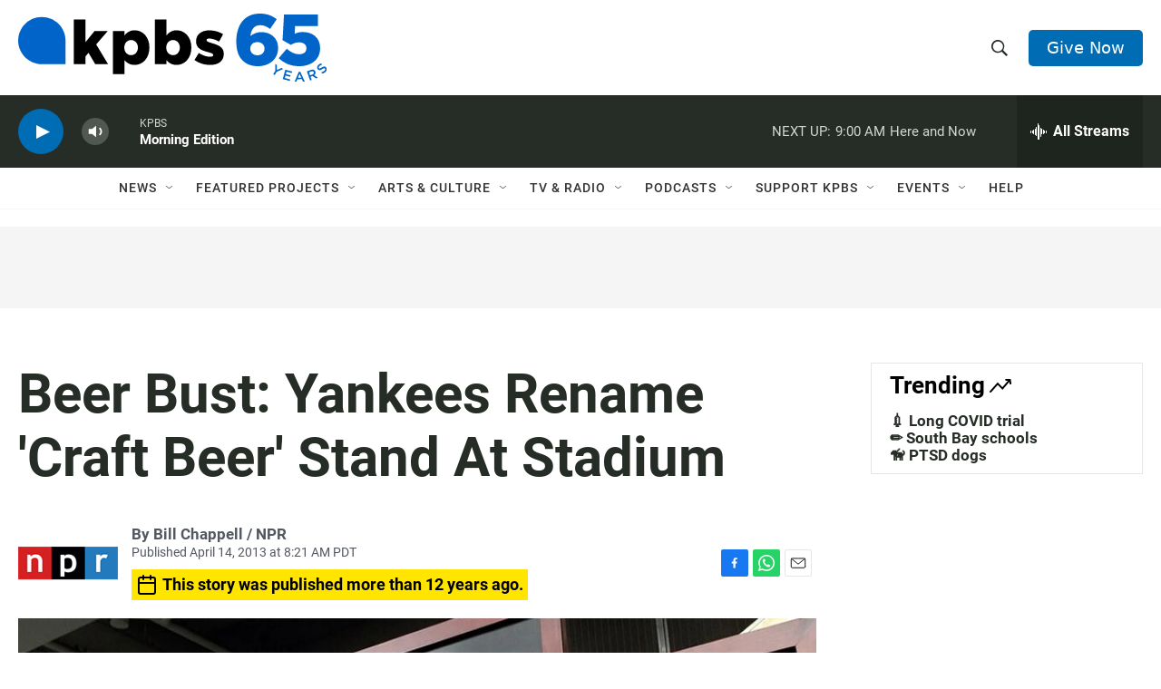

--- FILE ---
content_type: text/html; charset=utf-8
request_url: https://www.google.com/recaptcha/api2/anchor?ar=1&k=6LdRF8EbAAAAAGBCqO-5QNT28BvYzHDqkcBs-hO7&co=aHR0cHM6Ly93d3cua3Bicy5vcmc6NDQz&hl=en&v=naPR4A6FAh-yZLuCX253WaZq&size=invisible&anchor-ms=20000&execute-ms=15000&cb=2pf1jeif2s1p
body_size: 44941
content:
<!DOCTYPE HTML><html dir="ltr" lang="en"><head><meta http-equiv="Content-Type" content="text/html; charset=UTF-8">
<meta http-equiv="X-UA-Compatible" content="IE=edge">
<title>reCAPTCHA</title>
<style type="text/css">
/* cyrillic-ext */
@font-face {
  font-family: 'Roboto';
  font-style: normal;
  font-weight: 400;
  src: url(//fonts.gstatic.com/s/roboto/v18/KFOmCnqEu92Fr1Mu72xKKTU1Kvnz.woff2) format('woff2');
  unicode-range: U+0460-052F, U+1C80-1C8A, U+20B4, U+2DE0-2DFF, U+A640-A69F, U+FE2E-FE2F;
}
/* cyrillic */
@font-face {
  font-family: 'Roboto';
  font-style: normal;
  font-weight: 400;
  src: url(//fonts.gstatic.com/s/roboto/v18/KFOmCnqEu92Fr1Mu5mxKKTU1Kvnz.woff2) format('woff2');
  unicode-range: U+0301, U+0400-045F, U+0490-0491, U+04B0-04B1, U+2116;
}
/* greek-ext */
@font-face {
  font-family: 'Roboto';
  font-style: normal;
  font-weight: 400;
  src: url(//fonts.gstatic.com/s/roboto/v18/KFOmCnqEu92Fr1Mu7mxKKTU1Kvnz.woff2) format('woff2');
  unicode-range: U+1F00-1FFF;
}
/* greek */
@font-face {
  font-family: 'Roboto';
  font-style: normal;
  font-weight: 400;
  src: url(//fonts.gstatic.com/s/roboto/v18/KFOmCnqEu92Fr1Mu4WxKKTU1Kvnz.woff2) format('woff2');
  unicode-range: U+0370-0377, U+037A-037F, U+0384-038A, U+038C, U+038E-03A1, U+03A3-03FF;
}
/* vietnamese */
@font-face {
  font-family: 'Roboto';
  font-style: normal;
  font-weight: 400;
  src: url(//fonts.gstatic.com/s/roboto/v18/KFOmCnqEu92Fr1Mu7WxKKTU1Kvnz.woff2) format('woff2');
  unicode-range: U+0102-0103, U+0110-0111, U+0128-0129, U+0168-0169, U+01A0-01A1, U+01AF-01B0, U+0300-0301, U+0303-0304, U+0308-0309, U+0323, U+0329, U+1EA0-1EF9, U+20AB;
}
/* latin-ext */
@font-face {
  font-family: 'Roboto';
  font-style: normal;
  font-weight: 400;
  src: url(//fonts.gstatic.com/s/roboto/v18/KFOmCnqEu92Fr1Mu7GxKKTU1Kvnz.woff2) format('woff2');
  unicode-range: U+0100-02BA, U+02BD-02C5, U+02C7-02CC, U+02CE-02D7, U+02DD-02FF, U+0304, U+0308, U+0329, U+1D00-1DBF, U+1E00-1E9F, U+1EF2-1EFF, U+2020, U+20A0-20AB, U+20AD-20C0, U+2113, U+2C60-2C7F, U+A720-A7FF;
}
/* latin */
@font-face {
  font-family: 'Roboto';
  font-style: normal;
  font-weight: 400;
  src: url(//fonts.gstatic.com/s/roboto/v18/KFOmCnqEu92Fr1Mu4mxKKTU1Kg.woff2) format('woff2');
  unicode-range: U+0000-00FF, U+0131, U+0152-0153, U+02BB-02BC, U+02C6, U+02DA, U+02DC, U+0304, U+0308, U+0329, U+2000-206F, U+20AC, U+2122, U+2191, U+2193, U+2212, U+2215, U+FEFF, U+FFFD;
}
/* cyrillic-ext */
@font-face {
  font-family: 'Roboto';
  font-style: normal;
  font-weight: 500;
  src: url(//fonts.gstatic.com/s/roboto/v18/KFOlCnqEu92Fr1MmEU9fCRc4AMP6lbBP.woff2) format('woff2');
  unicode-range: U+0460-052F, U+1C80-1C8A, U+20B4, U+2DE0-2DFF, U+A640-A69F, U+FE2E-FE2F;
}
/* cyrillic */
@font-face {
  font-family: 'Roboto';
  font-style: normal;
  font-weight: 500;
  src: url(//fonts.gstatic.com/s/roboto/v18/KFOlCnqEu92Fr1MmEU9fABc4AMP6lbBP.woff2) format('woff2');
  unicode-range: U+0301, U+0400-045F, U+0490-0491, U+04B0-04B1, U+2116;
}
/* greek-ext */
@font-face {
  font-family: 'Roboto';
  font-style: normal;
  font-weight: 500;
  src: url(//fonts.gstatic.com/s/roboto/v18/KFOlCnqEu92Fr1MmEU9fCBc4AMP6lbBP.woff2) format('woff2');
  unicode-range: U+1F00-1FFF;
}
/* greek */
@font-face {
  font-family: 'Roboto';
  font-style: normal;
  font-weight: 500;
  src: url(//fonts.gstatic.com/s/roboto/v18/KFOlCnqEu92Fr1MmEU9fBxc4AMP6lbBP.woff2) format('woff2');
  unicode-range: U+0370-0377, U+037A-037F, U+0384-038A, U+038C, U+038E-03A1, U+03A3-03FF;
}
/* vietnamese */
@font-face {
  font-family: 'Roboto';
  font-style: normal;
  font-weight: 500;
  src: url(//fonts.gstatic.com/s/roboto/v18/KFOlCnqEu92Fr1MmEU9fCxc4AMP6lbBP.woff2) format('woff2');
  unicode-range: U+0102-0103, U+0110-0111, U+0128-0129, U+0168-0169, U+01A0-01A1, U+01AF-01B0, U+0300-0301, U+0303-0304, U+0308-0309, U+0323, U+0329, U+1EA0-1EF9, U+20AB;
}
/* latin-ext */
@font-face {
  font-family: 'Roboto';
  font-style: normal;
  font-weight: 500;
  src: url(//fonts.gstatic.com/s/roboto/v18/KFOlCnqEu92Fr1MmEU9fChc4AMP6lbBP.woff2) format('woff2');
  unicode-range: U+0100-02BA, U+02BD-02C5, U+02C7-02CC, U+02CE-02D7, U+02DD-02FF, U+0304, U+0308, U+0329, U+1D00-1DBF, U+1E00-1E9F, U+1EF2-1EFF, U+2020, U+20A0-20AB, U+20AD-20C0, U+2113, U+2C60-2C7F, U+A720-A7FF;
}
/* latin */
@font-face {
  font-family: 'Roboto';
  font-style: normal;
  font-weight: 500;
  src: url(//fonts.gstatic.com/s/roboto/v18/KFOlCnqEu92Fr1MmEU9fBBc4AMP6lQ.woff2) format('woff2');
  unicode-range: U+0000-00FF, U+0131, U+0152-0153, U+02BB-02BC, U+02C6, U+02DA, U+02DC, U+0304, U+0308, U+0329, U+2000-206F, U+20AC, U+2122, U+2191, U+2193, U+2212, U+2215, U+FEFF, U+FFFD;
}
/* cyrillic-ext */
@font-face {
  font-family: 'Roboto';
  font-style: normal;
  font-weight: 900;
  src: url(//fonts.gstatic.com/s/roboto/v18/KFOlCnqEu92Fr1MmYUtfCRc4AMP6lbBP.woff2) format('woff2');
  unicode-range: U+0460-052F, U+1C80-1C8A, U+20B4, U+2DE0-2DFF, U+A640-A69F, U+FE2E-FE2F;
}
/* cyrillic */
@font-face {
  font-family: 'Roboto';
  font-style: normal;
  font-weight: 900;
  src: url(//fonts.gstatic.com/s/roboto/v18/KFOlCnqEu92Fr1MmYUtfABc4AMP6lbBP.woff2) format('woff2');
  unicode-range: U+0301, U+0400-045F, U+0490-0491, U+04B0-04B1, U+2116;
}
/* greek-ext */
@font-face {
  font-family: 'Roboto';
  font-style: normal;
  font-weight: 900;
  src: url(//fonts.gstatic.com/s/roboto/v18/KFOlCnqEu92Fr1MmYUtfCBc4AMP6lbBP.woff2) format('woff2');
  unicode-range: U+1F00-1FFF;
}
/* greek */
@font-face {
  font-family: 'Roboto';
  font-style: normal;
  font-weight: 900;
  src: url(//fonts.gstatic.com/s/roboto/v18/KFOlCnqEu92Fr1MmYUtfBxc4AMP6lbBP.woff2) format('woff2');
  unicode-range: U+0370-0377, U+037A-037F, U+0384-038A, U+038C, U+038E-03A1, U+03A3-03FF;
}
/* vietnamese */
@font-face {
  font-family: 'Roboto';
  font-style: normal;
  font-weight: 900;
  src: url(//fonts.gstatic.com/s/roboto/v18/KFOlCnqEu92Fr1MmYUtfCxc4AMP6lbBP.woff2) format('woff2');
  unicode-range: U+0102-0103, U+0110-0111, U+0128-0129, U+0168-0169, U+01A0-01A1, U+01AF-01B0, U+0300-0301, U+0303-0304, U+0308-0309, U+0323, U+0329, U+1EA0-1EF9, U+20AB;
}
/* latin-ext */
@font-face {
  font-family: 'Roboto';
  font-style: normal;
  font-weight: 900;
  src: url(//fonts.gstatic.com/s/roboto/v18/KFOlCnqEu92Fr1MmYUtfChc4AMP6lbBP.woff2) format('woff2');
  unicode-range: U+0100-02BA, U+02BD-02C5, U+02C7-02CC, U+02CE-02D7, U+02DD-02FF, U+0304, U+0308, U+0329, U+1D00-1DBF, U+1E00-1E9F, U+1EF2-1EFF, U+2020, U+20A0-20AB, U+20AD-20C0, U+2113, U+2C60-2C7F, U+A720-A7FF;
}
/* latin */
@font-face {
  font-family: 'Roboto';
  font-style: normal;
  font-weight: 900;
  src: url(//fonts.gstatic.com/s/roboto/v18/KFOlCnqEu92Fr1MmYUtfBBc4AMP6lQ.woff2) format('woff2');
  unicode-range: U+0000-00FF, U+0131, U+0152-0153, U+02BB-02BC, U+02C6, U+02DA, U+02DC, U+0304, U+0308, U+0329, U+2000-206F, U+20AC, U+2122, U+2191, U+2193, U+2212, U+2215, U+FEFF, U+FFFD;
}

</style>
<link rel="stylesheet" type="text/css" href="https://www.gstatic.com/recaptcha/releases/naPR4A6FAh-yZLuCX253WaZq/styles__ltr.css">
<script nonce="JOe87GKSUVUThj6TvCvwEw" type="text/javascript">window['__recaptcha_api'] = 'https://www.google.com/recaptcha/api2/';</script>
<script type="text/javascript" src="https://www.gstatic.com/recaptcha/releases/naPR4A6FAh-yZLuCX253WaZq/recaptcha__en.js" nonce="JOe87GKSUVUThj6TvCvwEw">
      
    </script></head>
<body><div id="rc-anchor-alert" class="rc-anchor-alert"></div>
<input type="hidden" id="recaptcha-token" value="[base64]">
<script type="text/javascript" nonce="JOe87GKSUVUThj6TvCvwEw">
      recaptcha.anchor.Main.init("[\x22ainput\x22,[\x22bgdata\x22,\x22\x22,\[base64]/[base64]/[base64]/[base64]/[base64]/[base64]/[base64]/Mzk3OjU0KSksNTQpLFUuaiksVS5vKS5wdXNoKFtlbSxuLFY/[base64]/[base64]/[base64]/[base64]\x22,\[base64]\x22,\x22w5vCqU7Cv8O4w6rCgFVGMDDCv8Kuw7hWecKCwrNfwonDvzzDghoFw5QFw7USwpTDvCZGw7gQO8K0Vx9KbTXDhMOrRjnCusOxwodXwpV9w4DCu8Ogw7YMWcOLw68IQynDkcKNw6gtwo0TccOQwp94F8K/[base64]/DqSzCkScxw6AzK1LDkcKFw67DscOCRlXDjiLDqMK2w6jDskt3VcKMwoNJw5DDuQjDtsKFwoMUwq8/[base64]/DhD7CsE7Cn8KXPsOCbGEjDUJcKMOUw69Rw5Jqf8KnwrPDuGcjGTUFw5fCixMwai/Csx4rwrfCjScUE8K2TsKJwoHDikBxwps8w6rCtsK0wozCmTkJwo9ww69/wpbDgDBCw5oRBz4Ywr4IDMOHw57Du0Mdw4EWOMOTwoTCrMOzwoPCh2ZiQEEzCAnCjMKXYzfDuSV6ccOHD8OawoUPw57DisO5PkV8ScKnbcOUS8OMw6MIwr/DgsOmIMK5IMOEw4liZBB0w5Uuwql0dQEbAF/ClcKwd0DDmMKSwo3CvS3DksK7woXDiAcJWyQDw5XDvcOkE3kWw5xvLCwCFgbDnjYIwpPCosOSNFw3dm0Rw67CnB7CmBLCgsK0w43DsDxaw4Vgw7khMcOjw7XDpmNpwowoGGlcw6c2IcOTHg/DqTsDw68Rw5/[base64]/[base64]/DoEFnw5YSNcOKwowXwqUOGHHCvMKEw5sSwpXDnw3Cv3JdNnjCssONMDsAwqwMwpRedxLDuxXDgcK5w4AUw6zChR0+wroewrR1Dk/Cn8KowrUuwrw7wrl+w7pJw7xOwpMkQR09wo/[base64]/Dl30BGEjCk8O0wo4/TU/Cg1rCq13DjBAVw5FVw4fDqsKKwq/[base64]/KcOyw7LChAt7RMKbR1PDq2vCuk4cwrckF8OGW8O4w77DoifDq38iOMOQwoVMaMOQw4bDtMKrwqF9MGkmwqbClcOiRiNdTj/CrxQsY8OAacKnJF12wr7DsxrDoMKhc8OrQsKYOsOTesKzJ8O2wqVmwpx6ABnDhQsFFEHDjw3DggQPwqkSMTRjdxAoFjHCkMK9a8O5BMKyw4DDnX/CoWLDnMO5wp/Dmi1ywpPDnMOhw7JdIsKuTsOJwo3CkgrCqybDhDkuXsKLNAjDvjJNCcKQw5ocw6loXsK6eAI9w5XCgh5sYAc9w5LDicKGeRDChsOLwp/DsMODw5FAOFh/wrLClMKyw4QAPsKNw73Di8KFJ8K4wq3CmsK5wrXCgVg9L8Kwwrplw74UEsKrwp7ChcKqOizDncOrCCTCnsKBKRzCrsKOwqPCjXbDmhHDs8OBw5hswrzCuMKrLHbDsj/CsWPDhMOkwqLDijTDjWwRw4M5I8O6b8Odw6fDuiDDtTHDuB7DujtyCHcmwpszwpvCkysKYMOQcsOCw6lTIC02woNGVCfDm3LDoMOtw7/CksKKwqJOwqdMw7hpd8O/wpAhwonDosKjwoRew63CisKYQ8OJSMOQA8KuGgojw6MJw5okNcKEwqh9V0HDvMOmHMK+fFXCncO+wpTClSjCq8K0wqUbwrIqw4Eww4DCnTgLM8KpaGd7AcKlw5xzHwIlwoLChA3DlSBBw6HDnBfDsk7CnUdww5QAwojDsU1+MU3DsG/CvsK0w7NEw65qBsKWw4nDl2HDpMOqwo9Cw4zDvMOlw6vChj/[base64]/DsizCnD3DllnDrxcvwp/CqMOhEMOiw7w1wqo+woDDpsK0SnMTdnBCwpXDr8OdwosKwqTDpGnCnkV2GR/[base64]/CgkDDrcO6Q8KfAwBRw7RqDsOpNSdHw6bCp8K8bGjCpcKnE2BJYsOYSMOEHkvDtycww6psYynDrVlTHzbDvcKUCsOxwp/Dr11wwoYbw484w6LDvwc/w5nDtsOlw5EiwrPDg8KOwqxIfMOkw5vDiDdIP8KPacOdXCFOw4oBUyPDtMOlQMKdw7dIbcOSXCTCklLCjMKQwrfCs8KGwqJNGsKkfMKlwq7DkMOBw6pow6DCuw3Cq8Kbw7wnSDYQGQgQwqHCk8KrU8OaYsKxMx/CgwLCjMOVw5Uhw45bUsOIV0g8w4nCmcO2cVR/XxvCp8KtMmjDn0tvY8OHHcKfXDMjwpjDl8OKwrbDvAcnW8Ojw7/[base64]/CiCjCs8OKShTDkXo2fwxFZ8KeSsKBByHDtSUAw61cCzHDgMKHw7vCl8OEAxscw5XDk05OQQvDuMK5wq7ChcOvw6zDq8Oaw7fDv8OrwrtRMFzDrMKvaCYyDcK/w5Umw4PChMOPw6DDhhXDqMKAwp/DoMKHwo8vPMKbd0nDi8O5UsKOHsO6w7rDjEl4wp9lw4APTsKDISnDo8Ktw7zCsEXDrcO+wqrCvsOVEjIzw4rDocKNwqbDijxQw4hhKsKQw7oGCsOuwqVQwpNyX1t6c1nDkDwGe1RUw6tNwrHDoMKNwq/DsyN0wr5swpATBFEKwpDDtMOSRMOcQ8KWLcKoUW8FwpN7w5PDnXvDmCfCr3IIKcKEwqYpCcONwrFFwqDDgRPDtWIewqvDpsKxw5HCl8OHD8OBwpTDjsKUwp5JSsKUWDZUw43Cu8Oswp/ChnMUJAR8BcKZCj3Ci8KnWnzDo8Kew6TCp8Kew6rChsOzcsOdw5/Dk8OPacKQfsKAwooAF3LComNTWsO8w6DDkMKpW8Ovc8OBw4gYIELCixbDsS4GOVBTTnguJl0Hw7Ifw7ktw7zCjMKTBMK3w67Dk2Z/[base64]/Di8OEwokLejc8w64fwootVWXCqsKED0h0EDIGwq3CmcKvIDLCsyTDimkEF8ODDcKYw4QowrDDgsKAwoTCu8OXwpg9JcKsw6p+OMKtw77Dtk3CisOTwp/Ch31Mw7bCkEDCrw/[base64]/CgMOPLiTDtWEywp55w48xwq3DgMKfwqcow6PCpFs2LScNwrlsw6nCthjDpRx9w6vDoyA2dwHDtVNFw7fClRLCisK2Sjp4QMOLw43DtcOgw5kFNcOZwrXCv2zDoi3Cv0Jkw7NtSAEGwp91w7MNw7h9ScKVSQXCkMOGUlPCk17CjAXCp8OkWRU9w5/CuMOOV37DtcOcQMKPwpIxdcKJw4EPG2dxV1InwoPCtMK2X8O4w7bCjsOZO8KewrFvKcOdU27CjW7CrUnChsKIw4/Cowofw5Z3C8KUbMK8GsKbQ8OlRT/CnMOPwpgYdzDDiD96w7/CpDNlw6trO2Fow5YFw4Zgw5LCmMKFJsKATywvw5ZjGMKCwq7Ci8O+L0jCuntUw5Itw4LDs8OjAW7Dk8OMcF7DicKCwqXDs8OBw7bCgMOeS8OKdgTDtMKLDcOkwr0/[base64]/Dm8KGT055w70cwoZNw6Yxw7UjC8O6wrjCo3poGMKTAMOjw47DjcK2FALCol3CpcOrH8K5VHPClsOPwprDvMO1eVjDmBwSwqpsw6XCoHdqw44sWwnDucKrIsOyw5nCuhARw7sGYRDDkSDCqQwZJMOlLR/DoQnDoWHDrMKKasKIf1zDl8OgCwIracONV2zCq8KgZsOecsOIwodtRCXDiMKvLsOPOcOhwo/Dq8KiwrXDtmHCt34AGsOHP3zDpMKAwrwSwqrCr8KSw7rCnBYYwptDw7/CsRnDnn5IQHRZGcOLw53DusOzHMKtScO4VsObYyJYAztoA8KAwpNrRz3CtcKgwqDCo1sOw4HCl3pTAMKJQQrDt8KQw5zDvsOldyRiF8KudHvCsD5vw4LCn8ORMcO7w7rDlC7CpDzDoHPDki7CucOWw4vDosK8w6gswqLDr23Dr8K8ZC5/w70MwqXDr8Owwr7Ch8Odw5ZuwrPDk8O8LxfCtXLDi2tTOcOId8KGNWFEMyzCkXFgw78VwoLCr0lIwqFow5NCLgjDt8KjwqfCicOXUcOMKMOLVnnDhk3Cv1nCvsOSGmbClcOFFxsLw4bCtmbDi8O2w4DDgg7DkRE/[base64]/DksOITMKlw7nDryNeA0XDjMKFw4jCsDzDncOMRMOjMMOVYS7Dr8OjwqLDksOIwpDDgMKdMSrDgRxkwpVuWsOiI8OaZVjCsCIJJhQ0wqrDinoIVgB4Q8KvA8OfwpsVwp1gTsO0Jz3DvW/DhsK9Y2bDsh46GcKowr7Cj3HDp8KHw4peRwHCosOqwp7DlnQyw77DnHLDtcOKw7LClg3DtFTDnsKEw7I3K8OWH8Krw45PWHbCvXE1LsOYwqQywqvDpyPDlAfDj8OMwp7Ds2TCmMKnwobDh8KTUV5jF8KFwrLCl8K3UmzDun/CpcKLd0HCssO7esOewqbDhlHDuMOYw47CjSdQw4Vcw7vCr8OAwpXCjnRYJR/Ci1DDtcKLecKSMiseMSRpL8KXwqtpw6bChSRVwpROwpp0aFNKw7o1PlTCt0rDoDREwp9uw7jCpMKFe8KYDB0SwqPCgMOPASwnwrtIw5gofCfDscKHwoYNHsO6w5zCkGRfLcODwr3DtVRLwpNtEMOxb3bCjnrCq8Oow4B6w7HCkcKMwp3Ck8KEd1jDssKYwpoXFsO/[base64]/CvGPCo8O7HCR6ZMOGGcKOTThKXMOHJQ3Co8OhEU4/w7QBcGlFwobCocOuw6PDrcOkZxJEwrAlwosnw5bDs3IuwrgqwqTCpMOZYsKSw4rClnrCh8K2IzcTYMKvw7PCuWUESTHDmzvDkQBNwpvDuMKAfwjDrCVtKcKwwqHCr2rCmcOkw4QewoscdVwMBFZow7jCucKNwoptFkjDiz/DvsKzw4nClSnCq8OuJznDp8KPF8K7T8K5wp7CryjCr8K3w5jCoSXCm8ORw4XCqsOKw7RXw64EasOqUyzCgMKcwrvCjGzCocKYw67DsCcQFMK7w7HCggXCpCfCkcOsDE7CuRnCkcOPcFbCmEY2YsKZwpbDjicycT3Cs8Khw5Itel8awr/[base64]/DiMOkwrAyRsKHw6YMwpvCn3/CpMO5w5MWa8OrchzDoMOpcAZtwo0QRHfDmMOPwqvDocOowoISVMKtPicYw5oMwrRKw4fDgnkmEsOww43DosOQw6fCgMKlwr7Dqxsxwp/CjMOFw797C8K7w5Zsw77Dsz/Cu8K6wpbCtlsSw7JPwonCggjDssKIw7ZhZMOewofDosOvW1nCiFtvw6nCpytzdsOcwpgyVl3DrsK9XT3ClsKjDMOKMsOEIsOtP2jCp8K4wpvCt8KVwoHCrQRYw79/w6JMwp8wFcKRwrhtClrCl8OBfH7DuTgbEV82ZinCocKOw6bDoMKnwoXCpgXChgxBJSDCpW12EsK2w4PDocOAw5TDk8KrAsOsb3fDmMKhw7Iow417KMOQScOdS8Kaw6NDBw9NN8Kxa8O1w6/[base64]/DscKvwqnCpU3DkXHCm8ONwph1XMOYwoU3EkXDlEwpaRHCvsOjA8KIGsOjw6/ClCoAR8KZFETDr8KpUsOGwqdKwqlcwqskNcK5wokIVcKZUTtPw61dw6TDjQbDhEFvLHjCkEfDnD1Xw7AowqfCkCYfw4/DncK6woEEElLDjjfDqMOyDyHDmsOvwoY4HcOlwrTDqxA8w4MSwpbCq8Olw5wcw5RpAE/[base64]/IA7DpXAoOj7DmsO1w7LDmcKfaU5dw5nDrMOrwrVnw48Cw75bERHDhWHCgsKjwoPDjsKjw5Ysw5fCrUHCuTBewqbCqsOUe3h+w7wcw6zCn0IabcOMfcK2TMODYsOFwpfDkXDDhsODw7zDi1UyLcKbC8KiK23DuFp6PsKBC8KkwqPDoyNbehzCkMKqwqHDj8K/wqUhKRzDnTbCgUZeLFd8wqV3FsOrwrXDh8K5wp3ClMKVw7DCnMKAH8OMw4cvKsKfAhY9SVvChMOyw5oiw5sVwq80QcO1wozDkhR3wq4/bnpXwrZUwrNlKMK8RMKQw67CsMOFw7xzw5vDmsOzwrDDkMOvQi/Duj7DuRJjKjpyGG3CusONcsK8b8KEKsOMMsO1e8OcKsOzw4zDslEoVMK1Wm0Iw5TCsjXCqcKmwprCkjHCuBUKw6QZwqbColsqwqDCpsO9wpHDjWbDg1rDqD3CsGMxw53CuGIyG8KsUzPDpcOXXMKEw7XCqGoXXcKCP0HCon/CphE2w6www6HCrD3DtVDDrQrCtkFxdMOGA8KpBcOGcFLDjsOPwrdvw4TDvcKAwpDDuMOewrHChcOnwpTDm8Oyw6A9X0oxZl/CoMOUMklrwrsSw4sAwrnCnTrCiMOtf33CgirCrUnCkGJJZC7Dii5Zai00wqsmw6QQQAHDhcK3w53DnsOpLBFewp9MMMO1w782wphGWMKdw5nCnDdgw4JWwo7Duyhxw5ZUwrPDrxPDn27CmMOow4vCp8K/DMOxwqzDs3Idwronwo9Fwq5VI8Oxw4dTT2wsEEPDrXTCscO8wrjCmA3Do8KwOS3DuMKZw7bClMOFw7LCkMKewqIdwrgRw7JnfD10w7Uxwpwmwo7DkAPCiXdnDytRwprDthVdw6/DosOzw7zDggd4F8Kzw4sCw4fCpMOta8O4bwjDlRTCgnbCqB0uw4dlwpbDrz4ET8OjcsKCbMKEwrllOUxhCTHDjcK0TUgnwq7CpHrCnUTCocOccsK2w6obwoREwpMiw53CixDCrixcXjU+bEDCmQjDnh/CozppL8Oiwo9yw4DDsFfDlsKPwoHDl8Opag7Cv8Oewphiwq7DksKrwp8wKMKMQsKow73CtMOowpE+w54POsOowqvCgMO5X8KTwrU1TcKcwpFZGjDCtBbCtMOBfsOUNcOjwpTCjzY/cMOKC8Otwo9ow7Jvw4t2woB7DMOWIXTCumQ8w6AKGSZMLGjDl8KvwphPQ8O5w4zDncKPw4RnURRxFMOYwrF1w4NWfAwAS1PCqcKwInDCrsOGwoMABBzCk8KuworCukjDuT/[base64]/w4s7w4zDuEZ0HcO7w7s2w58NwqbCjHBvB2TCtMKvZD0ywo/[base64]/[base64]/ennDllF0LT0PwqLCvMOFJMOQDi7ClMKzGMOgwrFzwr/Cri/CocOswp7CrhjCp8KUwr7CjUHDmHDDlsO+w7XDqcKmEcOvP8K+w6FYGsKRwrUEw7LDssK/WMOQwp7DvVNsw73DrBQOwph2wqTCiDUAwrXDtsOzw5ZxKcOyW8O+WD/CiSgITjs2R8KqV8Ohwqs2B2rCkiHDiGXCqMOHw77DiFkewqDDpyrCoRnCt8OiCcKhRcOvwpTDgcOSDMKZw5jDjsO4NsKYw5QRwog+AMKbEcKzcsOCw7cAdm/ClMOxw5LDiExFDEbClMKrd8OBw5hwO8K+w73DtcK4woXCvcKwwo7CnS3Cj8KMbsKZJcKdfsOywp04D8OKwo4Fw6pIw7ElTXfDssKUQcOSLyHDgsKqw5rDhVJ3wowiNH8uwpnDtxDCicK6w7kcwqF/NWfCj8OIYsOsejkyJcOww47ClCXDvF3Cv8KeWcKdw7h9w6LCgCY6w5sYwrLDssOVKz8cw79NWcKoIcOTKTpuw4fDhMOSbwZYwp/Cv04Gw4EdDcOjwrMCwpkTw4EzGcO9w6IVw75GdQJdN8OUw40Kw4XCiHceNXDDi1kFwoXDn8Obw4AOwq/CkF1RccOkZsKzdW11woERw5DClsOmLcOuw5cIwpolJMK7w4U4UDY8MMKdNsKTw4/DtMOPCsO7RFnDvl9TOCEicGhPwrXCj8OmN8KmJsOow7rCtDDCnF/CtQ5/wp83wrXDrk8AYk5maMKnCTl4wonCqUXCqMOww5dywrHDnMK6w5DCg8KJw4YNwofCsXNIw6zCq8Kfw4TCmsOcw6bDszcpwoEqw4nDicKVw4/Dm0/CjsO0wq5cUAwEFkTDilxScDHDux/DqyR9cMOYwoPDhGnDi3VUOMOYw7RLFMKrMC/[base64]/BcOXw50QYMK+w6s5BsKkw78kSyrDrMOrcsO7wooLw4FBQcOnw5TDrcKow4bCmsOqQ0ZAUl8ewp88VArCok18wpvCvz43K23DhcO3QhcNNWbDgsODw7Ebw7TCsUjDk2/[base64]/Do2kvbSzDjcK7w6TDqsKQwpYATcO4XMOOwolqUWsCf8Olw4EHw74ITnMqQGkMfcO4wo5FcTFRCVTCpcK7KcO6wpPCiXDDgsOuGwnCr0/[base64]/[base64]/[base64]/[base64]/CmMOmwq7DlW8KV8OsDMKlXVcpwqTCocOLdcKnfMK6YGgcw4vDrh41KiYIwqnDnTDDlcKvworDvVTCvcOABWHCp8KEPMK3wq3CqnheXMKtAcO0VMKdGsOPw5bCnwzCuMKvWCA3w6dPK8OESGoRVcOuHcO7w4bCusKdw5fDgcK/K8KgREp9w73CjcKHw69PwprDukzCqcOkwoHCr13CvDzDkXgyw5fCsE1Iw7nCrjfDmms7wp/DtHHDisO7VVzCmsOmwqpzbMKoOWA9PcKdw6xGw6/DrMKbw73CpQsrcMO8w5PDpcKXwptIwqMJeMKLbFfDi1rDk8ONwr/CjMK+wpR5wp/[base64]/DrMKvw4UWUWnDjH8NYcO9DMOTwonChRHCmGXCiMK7QsKZw57DhMOTw7tmRBLDmsKgYsKdw4dYNsOpw5U/[base64]/eyYFwozDhsK+woAswpvDusO/w5FLWQYow742w4DCtsO5VsOqwqxZQ8KZw4hvD8Oow6tLFDPCtknChzvChMKfScORwqPDmTpUwpQOw5srw4xEwqxbwoduwoELwprCkzLCtCbClD7CiHBIwrVcGsK7wqJVdR1TG3Mgw7NwwoAnwoPCqVtoXMKyU8KOfcOSwr/DqHplS8OQwq3Ci8Ohw7nChcKCwo7CpHtmw4AMCC7DisOIwrNEVsKAV0Q2wo0/eMKlworCjGs/wp3Cj1/Dj8OiwqofORnDpsKFw7oYABnCicOvHMKVE8OKw40pwrQlKS7CgsOHDsOkZcOjHFPDhWsaw6DCpMOUTEjCi3TCrCgYw4bCoHZCIsK/G8KIwrPCvgVxwojDiX3Ctm7CgXPCqk/[base64]/CgDElw7XDvz3DrFPCusKQP8Oew4BQKMKGw49VQMKcw697bCNTw6xVw7DDksO9w4zCqMO+TCxyY8ORwrHDoG/Cv8OoGcK/wp7DsMKkw7XCjxTDkMOYwrh/MMO/JlZQMcOILAHDin45S8OeMsKiwrZWPMOWwoLCljcLJ1Urw4kzwrHDtcO9wpTCi8KSRQBEYsKrw7o5wqvDkEVDUsKJwprCk8OfDCtWOMOzw4RUwq3CqcKLJXrClx/Ci8KAw5Blwq3DpMKHRsK1IA/DtsOAK07CmcO5wrrCtcKLwoRDw5rCh8K0Z8KsUsKJbHvDnMObVcKywosUawxaw43ChMOZOWUwHMOVw4IZwpnCocOqMcO/w7cXw5kkeW1hw5xTw5hMJzZcw7AswpTCg8Kow4bClsKnIHDDuX/Di8OQw5diwrN1woYfw6IIw791wpfDjcOhb8KuacO1NEYewo7DpMK/[base64]/G8OCDsKGG0NRecKBf8KBFMKAwrUQHcOZwoDDvcKrZiXCllTDrMKtPMKjwqAkwrHDmMOcw6zCjsKOK0TCvMOtBHDDncO0w6/ChMKDY2vCvcKtLcK5wp4Fwp/CssKDZRrCoHpYZcKvwo7CphrCnGFdNWfDrcORQyXCkWbCr8OTNHQkGnnCpjnDiMK+IB7DjX/CtMOoRsOQwoMfwqnCn8KPwqpmw6/DhzdvwpjDpDrDtxLDlcO+w6EiKSzCqMKZw5vCiTTDrcKkKMOswpcLAsOJGXfDosKAwrnDmnnDsHpMwp5nEFc8TX8jwpk0woPCsG92I8K/[base64]/KsOVS8OzwrBjw5LDrcKjCcK+BhccwooHwpnChcOlEsOxwrXCoMOxwqXCqwkYOMK2w5o+XipPwoPCkBDDsmPCisOkT2jCl3nClcKPF2pjbzVcZsKMw70iwqJyLlDDmmBOw6PCsAh2w7TCphfDpsOtaSJAw5kSWEdlw6dqS8OWacKzw4IyLsO3Gz7Dr2lRLS/[base64]/JMOXU8Kqw4cAfsKww7HDtsKlw7dpbMKJw5DDtC5db8KBwpXClVbCpMKuVkBAYMOXcsK/w4xXOcKJwp4IVHs+wqkqwochwp/ClAXDsMKRAFMgwrMxw5ktwqAdw4l1P8KoS8KtGsOfwrJ9w4wlwrHCp3lkwq4ow7/DqS/Dnz5eXEhCw6d3bcK7wqLCtcK5wqPDnsKEw7gJwpFsw49ow4gdw47DinTCj8KabMKSZXFHW8KwwoZHY8ObNEB6WsOOSS/CmxAWwoN3U8KFBEXCoCXCgsK1HcO9w4PDmXjDqWvDsRIlbsOVw4rDh2lRREHCsMKJK8KDw4N2w6VZw5HDg8KXHFQGDyNWO8KSVMO2ecOtVcOSTzAxVxQ3wqVaGcOZUMKBTcKjwp3DncOgwqIsw7rCmksMw5oywobCtsKIX8OUMF0iw5vDpiBaJlRkbiQGw6l4NcOnw6/DkRXDoHfCgxwWa8O8eMKJw6/DocOqBU/Ds8OJfmfDtcKMA8OrDQgJFcOow5HDosKDwrLCg0TDkcOUDcOVw5XDscK2esKRG8KtwrRfEm07w6PCm1HDuMOoQEbCjF/[base64]/[base64]/Dt8KbKsKkwovDtE84RW/ChsOgw41yw44wwpcQwrfCrhoRQil+AVsRZcO/AcOmWsKmwoPCqcKSacOawolnwrN9wrcYGhrCuDBHUFTChi/DrsKLwrzCnS4VcsOFwrrCnsKSZMK0w4nCjlc7w7bDmj5aw7E8B8O6KUDCoyYUaMKpfcKOHMOvwqltwoYKcsOkw5fCscORQ1PDhsKPw5DCsMKTw5FiwoB+fFITwpXDhmcMGcK7H8K7XcOzw6srRj/[base64]/Uh8pw5/Cs8O+DMOkw4Nrw4jDtSHCilHCmsOpw6rDr8O4W8KAw7gSwprCqMOywqxLwpzDjgTDiTrDjEAzwoTCgU7CshRgfMOyQ8K/w7x7w5XCnMOEF8K8FHEjbsOtw4bCr8O5woHCs8OGw7jCvcOAA8KIc27ChmHDm8OTwo3DpMOzw77CgsOUBsO6w7p0DTxLdlXCt8KgasOsw7Z8wqUhw4fDpsONw4sywpfDr8KjesO8w5Bxw441OMOEczvDuGnChyMUw7LDpMKnSy3CmFEIblzCsMK8V8O/wrZyw7zDpMONBCttLcOfCGptSMK/aH/DvwBMw4/CsjZnwrHCjzPCkxAbwpwjwozDpsOQwqHCvyEAKMOjccKURyN2GBXCkAzDjsKPwpTDtC9Fw4LDj8O2IcOfNMKMccKEwqvCn0zDvcOow6E+w6xHwpTCnCXChWw2TsKzw5vCu8OWw5YOWsOZw7vCv8OEDkjDqUTDkX/[base64]/[base64]/DvgvDjcKaXMKDbyDChMOtw7vDjmHCqBUhwrMawrDDl8KOVcKaYsO/KMOKwphiwqxywp8Fw7Urw4LDkwjDtcK7wqHDmcKvw7TChsOvw59uPzPDgiZAwq0YP8KHwppbe8ODZCNcwrE+wqZUworCnn3CmQHDrGbDllMDZQp7FcK0XR7DgMOtwqhCc8OwGsOywofComjDhsKFTMOpw5JOwqh4FlQIw4tBw7YRYMKvOcOwElQ4wqLDtMOYwp/DisOaAcOww6DDjsOPbsKMKEnDljjDpFPCi1DDksK9wo7DhMO3w7DClD5qYyAnUMOlw6zDriVZwopoSzbDuDfDm8OwwqzCjRPDm0LCrsKxw7/[base64]/CvwFFw4DDqsOCaMKswox2IcO/wrtEXMOPw686DcKiGcO/JAQwwo/DhSTDh8KXDsKUwrXCvsOZw5xqw5nCl1XCgcOzw6/CuVbDp8KYwrZnw53DjgtXw7pbBlHDlcKjwonCpwADfcOiYMKpJxh8OFnDj8KDwrzChsKNwq5ZwqHDo8ORaBYswrvCq0bCqcKbwrgIFcKgwoXDksOVMhjDg8KFTFTCozw6wrvDiD0bwoVswqo2w44Mw4nDm8OFNcKYw4VwYD0SXsOIw4JswpM6ayFPPC7DjXTChlx6w4/DoyVrGVM/[base64]/CoGEew7pqKgFIfw7Dvi1nGF5Ww41wwrZ5w7fDnMKgwqrDlljCnRV5wrXDtGx5VwfCqcOndwITwq17QC7Cp8O4wpTDqX7DlsKOwqR3w7rDs8OuEcKHw74Kw4rDtsONScK6DsKPwpjCqBPCl8O5fsKJw4l2w4wDY8OWw78pwrslw4rDhAnDhV3DiwgxXsK/[base64]/CrmEww5FeRilGazhcw7ZuYjlUw7TDggdKG8OwecKVMxpfOBTDtsK6wopNwoXDoUEdwqHCmxF2FsKTccK+a0vCqzzCosOqRMKzw6rDuMOYDMO7TMKPA0YAw5diw6XCqwpAZ8OOwoszwofCuMKvLjTDk8OkwqlxDVDChiUTwoLDhk/ClMOYecO+e8OvdcOGGB3DvEY9OcOxb8OPwprDvlN7HMOvwr90Ol3CpsOHwqrDlcO0Um1rwpnDrn/DgR4bw6oJw5ZLwp3DhQxww64ewrMJw5DCkMKJwp1lPRRSGFIvI1DDpn/ClsO0wotmw4ZpAMOBwotPXCZ+w70iw5bCm8KKwqVuWl7Du8KoA8OnR8K6w6zCpMOpGEnDgTo2JsK1O8OGwoDCinYofAw9RMKZWsKeAcOCwqsywqrCjMKtFCDCksKnwodUwo43wqTCjREaw7hCOC9rwoXCvxkoIVQaw7/[base64]/Dlx/[base64]/ChMOqw4PDh03Dj8KWw4dVeBXCu8Opw57Ch0/DtcKrwqjCgTHCkMKoPsOWImtnGV7CjAHCtcKdKMKJAMKlPW1BfjZBw5sfw6bCoMKFMcOqPsKtw6hlWSl2wolvEh7Djxt3R0XDrBXCpcK+wofDicOhw4QXABTDisKNwrHDkX8VwokYD8Kcw5fDuATChANMO8OAw54ZI3wEA8OwI8KxXyjDlC/CuAFqw5bCoSNbw4/[base64]/woTCtHhvwo/Ci8K/U8Ogw6fDmhAfelTChsOWwrnCl8KVZQtTOUkuR8KIw6vCtMK+w6zCtWzDkBPDm8KUw6PDs3tpYcKWOMOLTAAMd8O/w7hhwocreirDncOEYxRsBsKAwq/Ctzxpw5lRKk5gX2TCuD/CiMKbwpDCtMK3ICfCkcKyw5zClcKkES5FNHfCjMOKc1LClQUWwplfw4d3LFrDmcOow5FWIU1pWMKpw5hBP8Kfw4RRHUJgDwLDlUFuecONwrFJwqDCilXCgsOfwrJJT8O/YV4mcgB/wr3CvcOVBcK4wpDDmGR3YXTDnGImwpozw4HCl3wdSThdw5zCmg8cKE9kNsKgP8Ohw5Zmw4bDlAvCozsUw6nCmgVyw67DmwkKMsKNwrkCw4/DmMOVwpjCrMKXM8ORw4jDiCVbw5NOwoBMXcOcLMKwwo8fdsOhwrwqwrwVTsOmw7wGN2zDoMOuwqF5w4R4ecKQGcO6wozDjcOgXRtRYgHCjF/ClwbDg8Oga8K8wq7DrMOvOBFZPk/[base64]/fsOaMEjChTZnwpJuwod4ScK/w4HCh8Kfw5/Cr8Olw7FawpBkw5zDnmbCm8O/w4XClx3Ch8Kxwqc2a8O2HzXCjsKJBcKUY8KWwrLCujDCqcKeU8KUBUAWw67DtMKBw48dGMKbw5bCuw3DtsKHM8Kcw4FLw7PCrcOvwqXClTQEw40nw47DnMOnOsKqw5/CosKgTMOHJQJjw79MwpJBwrfDkTnCocOZLjAVwrfDmMKnVRMww47CisOjw6Mkwp/Do8OXw4PDn1RZdVHCpD8CwrnDmMOeTz7CqcOyUsK2AMOaw6TDmB1DwrLCm0AKNUbDpcOEcX9fRTJZw411w5xsTsKmRcKiaQswGQbDnMOSe1MDwqwQw41ATsOWXnEZwrvDijhvw4vCunpawp/CjMKjRRZQc2gbOS0CwoTDpsOOwqNGw7bDvX7DnMKEEMOAKV/Du8KFfsK2wrbCpwbCscO4ZsKaazjCghDDq8OsKgPChgvDosKPccKNDAgnYHMUBH/CvcOQw7dxwo8hYwtawqTCh8KIw6fCsMKowobDnHJ+J8OoFz/DsjAdw4/Cu8OJY8OpwpnDnVPDicKpwrIlFMKRwp/CssOUTSVPTsKow5vDoUkeZh9hwonDncK4w7U6R2nCv8Krw6/Di8KcwovCpiANw7Zew7TCmTzDgcO7fl9lO0c3w45oWMOgw6xaf3zDrcK9wpvDulI5E8KGO8Kcwr8Cw4N2C8K7SEXDmgwpZ8KKw7puwogfe35lwq0MRHvClx/[base64]/Ck8O7JhdJwqZ/[base64]/wqoBE3jCvTXCg3VPw5zCk8K5woZbw53DtMOjaFoMS8KTXMOtwr5wZcK6w5ocKUIiw4vCnTRnXsOiV8OiZcOGwo8UIMK9w5HCoHgHGxNSV8O1GMOLw6wOL1LCq3kIEsOOwqXDpUzDkwFfwovDowfCjsK5w6fDhB41aHlMD8OlwqEUM8Kvwq3DtMK/wofDuzUZw7toWE12J8Otw5TCkHAydcOkwrDClQNhHWLDjQYXRMOcVcKkVEPDj8OudsKlw4MzwrLDqB7DkSRJJz1jKSfDq8OpFVTDpMKjXcKwJX11KsKSw6p1TMK5wrBfw67CnwLCpMK+aH/[base64]/DrsKYUcKFTWhdT1kjAcOcw7bCkUvCmcKFUcOAw7PDnQLDo8ORw45mwrcfwqQRFMKSABrDhcKVwqPCgcOPw748w40GLkDCsHFKGcOswrLCtD/Dp8O4aMKmNcKEw6diw7/DtVnDiRJ6E8KxZ8OnVFM1NsKrZMK8wrYFOsO1elLDjMK1w6HDkcK8Uk/DjWEPVcKBBVXDusOIw5EOw5xVODklF8OnPsKpw57DuMOHwq3ClcOrw4rCqHnDqMKfw49cHyXCt0/[base64]/DhMKkw7XCvW4iwpvCv8OERcK8NsKaw7vCpsKCacOaLzopZEnDih4JwrE8wrzDjXvDnhnCj8KEw7LDuCXCtcOqfgXCrxtzwq4+PsOTJVTCu3HCinFFO8OAEB7ChCd3w5LCqVcNw4PCi1XDoElOwr9CNDAlwp8Wwoh8QAjDjER4XcO/[base64]/DiVXDmG3DkMOJI8O7c8OUwo5gGMK/TcKRw7APw7vDjQRQwoEeO8O4wpDDgMKYa8OJZ8OPTg3CucORa8K0w4tHw7cDJUc9acK0w5zDv23CqXnDiVnCj8OgwoN5w7VTwp/Cp2FQOF5Sw6B2cTjCtTwQU1vCjBTCrzURCRgTC3DCpMOeBMO/dMKhw6HCtSXDocK/O8OdwqdlJsO8BHPCpcK4ClRgNMKaF0jDusOLVjzCk8Kgw5zDi8O9JMKQM8KZJFBlGS/[base64]/CscKew4LCvsKeP8OJw4N8O8OoWsOjAcOaDcONw6Uaw5pCw7/DqMKnw4N5SsKNwrvDthFqPMKpw4Nlw5Qwwplqwq9MSsOTVcO9D8OWcjcaWUZ6Ri3CrTfDo8KUVcOIwrVjMCAROsKEwq/DgBzChH1XOsO7w7XCv8O/w4bDqMOfKsOlw7PDiBbCusKiworDgm4DBsOVwpFgwrpgwrppwpEKwqgxwql3HXh/CsOTXMKQw6kRQcO4wonCq8Kqwq/DscOkQMKaeEfDvMKmXHR8dMOwYiHCt8KpZMOwMVwjKsKXFCYDwrrDq2QWasK+wqM0w6TCr8OSwr7DtcK0wpjCkEDCjQbCn8KnHXUSATJ/[base64]/[base64]/Cl8ObSzldQ8KuwrbCvcO3wrDDusOyATMHdTbDhS/DicK+ZHIrU8KSZcObw7LDjsOTCMKyw4MlWcODwoJrG8OTw7nDowtWwojDrcKAY8O7w7wuwqhRw47Cs8KbHQ\\u003d\\u003d\x22],null,[\x22conf\x22,null,\x226LdRF8EbAAAAAGBCqO-5QNT28BvYzHDqkcBs-hO7\x22,0,null,null,null,0,[21,125,63,73,95,87,41,43,42,83,102,105,109,121],[7241176,904],0,null,null,null,null,0,null,0,null,700,1,null,0,\[base64]/tzcYADoGZWF6dTZkEg4Iiv2INxgAOgVNZklJNBoZCAMSFR0U8JfjNw7/vqUGGcSdCRmc4owCGQ\\u003d\\u003d\x22,0,0,null,null,1,null,0,1],\x22https://www.kpbs.org:443\x22,null,[3,1,1],null,null,null,1,3600,[\x22https://www.google.com/intl/en/policies/privacy/\x22,\x22https://www.google.com/intl/en/policies/terms/\x22],\x22E+GDX2qZPmgan/B0TUyZ/X+mKkYdqWVGTaNBBgBdHtI\\u003d\x22,1,0,null,1,1762969335350,0,0,[99,165],null,[140,63],\x22RC-LczAoM9mDTJQ4w\x22,null,null,null,null,null,\x220dAFcWeA5mg5TvA6rrNO3vonjyQz4WMPELdedTZQt7vWhwNXUquu63c_cLwhrbZLucyzjmvBsjV2vZMxghfWyzO2aIdjuFfmbf4A\x22,1763052135367]");
    </script></body></html>

--- FILE ---
content_type: text/html; charset=utf-8
request_url: https://www.google.com/recaptcha/api2/aframe
body_size: -250
content:
<!DOCTYPE HTML><html><head><meta http-equiv="content-type" content="text/html; charset=UTF-8"></head><body><script nonce="pB_iStH99yehLm_lWSf9Dg">/** Anti-fraud and anti-abuse applications only. See google.com/recaptcha */ try{var clients={'sodar':'https://pagead2.googlesyndication.com/pagead/sodar?'};window.addEventListener("message",function(a){try{if(a.source===window.parent){var b=JSON.parse(a.data);var c=clients[b['id']];if(c){var d=document.createElement('img');d.src=c+b['params']+'&rc='+(localStorage.getItem("rc::a")?sessionStorage.getItem("rc::b"):"");window.document.body.appendChild(d);sessionStorage.setItem("rc::e",parseInt(sessionStorage.getItem("rc::e")||0)+1);localStorage.setItem("rc::h",'1762965737650');}}}catch(b){}});window.parent.postMessage("_grecaptcha_ready", "*");}catch(b){}</script></body></html>

--- FILE ---
content_type: text/css
request_url: https://tags.srv.stackadapt.com/sa.css
body_size: -11
content:
:root {
    --sa-uid: '0-c463bf55-c9b2-58a3-678f-fecfbb563ada';
}

--- FILE ---
content_type: application/javascript
request_url: https://c.lytics.io/api/experience/candidate/6391159f1a53f5899d8f47c6e4826772/config.js
body_size: 1941
content:
var _pfacfg=_pfacfg||{};_pfacfg.candidates=_pfacfg.candidates||{};_pfacfg.candidates["26eccc5baa38021b4324dddb9e00c49e"]={"segment":"orc_experience_26eccc5baa38021b4324dddb9e00c49e_decision","widget":window.pathfora.Message({"id":"26eccc5baa38021b4324dddb9e00c49e","msg":"It’s official. For the first time in over 50 years, KPBS now operates without federal funding. Help us fill the gap. \u003cbr/\u003e\u003cbr/\u003eYour support now means more than ever. Become a new member with a donation today and help protect KPBS’ future.","image":"https://d2q2oz9l2qhxot.cloudfront.net/lytics/KPBS-WeNeed-700x200-1.jpg","layout":"modal","position":"middle-center","variant":"2","okShow":true,"okMessage":"Give Now","cancelMessage":"No Thanks","confirmAction":{"name":"Confirm Action","callback":function(){window.location.href="https://kpbs.pledgecart.org/?campaign=A1B4C0F1-7456-4C67-BF61-35FAEB6AB65B\u0026source=KPBSWEBLYTPOP2506";}},"cancelShow":false,"className":"Lytics-modal alt-give-now--yellow","theme":"none","displayConditions":{"date":{"start_at":"2025-11-03T08:00:00Z"},"hideAfterAction":{"cancel":{"duration":10800},"closed":{"duration":10800},"confirm":{"duration":10800}},"impressions":{"session":1},"showDelay":1,"urlContains":[{"exclude":false,"match":"substring","value":"www.kpbs.org"},{"exclude":true,"match":"substring","value":"projects.kpbs.org"},{"exclude":true,"match":"substring","value":"kpbs.org/projects"},{"exclude":false,"match":"substring","value":"https://www.kpbs.org/"}]}})};_pfacfg.candidates["2b6c5bd235c7b91a3c8a771288a2de08"]={"segment":"orc_experience_2b6c5bd235c7b91a3c8a771288a2de08_decision","widget":window.pathfora.Form({"id":"2b6c5bd235c7b91a3c8a771288a2de08","headline":"Your curated weekly guide to arts, culture and events. \u003cbr\u003eIn your inbox every Thursday afternoon.","image":"https://cdn.kpbs.org/8c/2c/fa80b2564a1dbff39bcb5b75b208/banner-newsletter-kpbsarts-new.png","layout":"modal","position":"middle-center","variant":"2","okShow":true,"okMessage":"Sign me up!","cancelMessage":"Cancel","confirmAction":{"callback":function(event,payload,cb){if(payload.data){let data=payload.data.reduce(function(dict,field){if(dict.hasOwnProperty(field.name)){let fieldValue=dict[field.name];if(!Array.isArray(fieldValue)){fieldValue=[fieldValue]}fieldValue.push(field.value);dict[field.name]=fieldValue}else{dict[field.name]=field.value}return dict},{});if(!data.email){cb(0);return}fetch('https://newsletters.cloud.kpbs.org/iterable/api/subscribe',{method:'POST',mode:'cors',credentials:'omit',headers:{'Content-Type':'application/json'},body:JSON.stringify({'email':data.email,'newsletters':[2],'source':'arts-lytics-popup'})}).then(resp=>{if(pathfora&&pathfora.clearAll){pathfora.clearAll()}cb(resp.ok);if(!resp.ok){throw Error(resp.statusText)}}).catch(err=>console.warn(err))}},"waitForAsyncResponse":true},"cancelShow":true,"className":"Lytics-modal","theme":"none","required":{"email":false},"fields":{"company":false,"email":true,"message":false,"name":false,"phone":false,"title":false},"displayConditions":{"scrollPercentageToDisplay":27,"date":{"start_at":"2025-10-21T07:00:00Z"},"hideAfterAction":{"cancel":{"duration":259200},"closed":{"duration":259200},"confirm":{"hideCount":1}},"impressions":{"session":1},"urlContains":[{"exclude":false,"match":"substring","value":"/arts-culture"},{"exclude":true,"match":"substring","value":"projects.kpbs.org"},{"exclude":true,"match":"substring","value":"kpbs.org/projects"},{"exclude":true,"match":"substring","value":"www.kpbs.org/one-book-one-san-diego"}]}})};_pfacfg.candidates["2dcf7b96e1e78909a305d76631e52eeb"]={"segment":"orc_experience_2dcf7b96e1e78909a305d76631e52eeb_decision","widget":window.pathfora.Message({"id":"2dcf7b96e1e78909a305d76631e52eeb","msg":"It’s official. For the first time in over 50 years, KPBS now operates without federal funding. Help us fill the gap.\u003cbr/\u003e\u003cbr/\u003eYour support now means more than ever. Make your gift monthly and help protect KPBS’ future.","image":"https://d2q2oz9l2qhxot.cloudfront.net/lytics/KPBS-WeNeed-700x200-2.jpg","layout":"modal","position":"middle-center","variant":"2","okShow":true,"okMessage":"Give Monthly","cancelMessage":"No Thanks","confirmAction":{"name":"Confirm Action","callback":function(){window.location.href="https://kpbs.pledgecart.org/?campaign=A1B4C0F1-7456-4C67-BF61-35FAEB6AB65B\u0026source=KPBSWEBLYTPOP2506";}},"cancelShow":false,"className":"Lytics-modal alt-give-now--yellow","theme":"none","displayConditions":{"date":{"start_at":"2025-11-03T08:00:00Z"},"hideAfterAction":{"cancel":{"duration":10800},"closed":{"duration":10800},"confirm":{"duration":10800}},"impressions":{"session":1},"showDelay":1,"urlContains":[{"exclude":false,"match":"substring","value":"www.kpbs.org"},{"exclude":true,"match":"substring","value":"projects.kpbs.org"},{"exclude":true,"match":"substring","value":"kpbs.org/projects"},{"exclude":false,"match":"substring","value":"https://www.kpbs.org/"}]}})};_pfacfg.candidates["2fbaaf1c8fcf61de5b4fc484411e0a61"]={"segment":"orc_experience_2fbaaf1c8fcf61de5b4fc484411e0a61_decision","widget":window.pathfora.Form({"id":"2fbaaf1c8fcf61de5b4fc484411e0a61","headline":"Sign up to receive updates from Public Matters, including event invitations, announcements, impactful news stories and more.","image":"https://kpbs-membership-media.s3.amazonaws.com/pledgecart/Lytics/Public-Matters-PopUp-780x300.jpg","layout":"slideout","position":"bottom-left","variant":"2","okShow":true,"okMessage":"Sign me up!","cancelMessage":"Cancel","confirmAction":{"callback":function(event,payload,cb){if(payload.data){let data=payload.data.reduce(function(dict,field){if(dict.hasOwnProperty(field.name)){let fieldValue=dict[field.name];if(!Array.isArray(fieldValue)){fieldValue=[fieldValue]}fieldValue.push(field.value);dict[field.name]=fieldValue}else{dict[field.name]=field.value}return dict},{});if(!data.email){cb(0);return}fetch('https://newsletters.cloud.kpbs.org/api/subscribe',{method:'POST',mode:'cors',credentials:'omit',headers:{'Content-Type':'application/json'},body:JSON.stringify({'email':data.email,'newsletters':[16],'source':'public-matters-signup'})}).then(resp=>{if(pathfora&&pathfora.clearAll){pathfora.clearAll()}cb(resp.ok);if(!resp.ok){throw Error(resp.statusText)}}).catch(err=>console.warn(err))}},"waitForAsyncResponse":true},"cancelShow":true,"className":"Slideout-Popup button-red","theme":"none","required":{"email":true},"fields":{"company":false,"email":true,"message":false,"name":false,"phone":false,"title":false},"displayConditions":{"scrollPercentageToDisplay":17,"date":{"start_at":"2024-09-12T07:00:00Z"},"hideAfterAction":{"cancel":{"duration":259200},"closed":{"duration":259200},"confirm":{"hideCount":1}},"impressions":{"session":1},"urlContains":[{"exclude":false,"match":"substring","value":"/publicmatters"},{"exclude":false,"match":"substring","value":"/public-matters"},{"exclude":true,"match":"substring","value":"projects.kpbs.org"}]}})};_pfacfg.candidates["9b8ce84a1723280f6f720bc3baa3b649"]={"segment":"orc_experience_9b8ce84a1723280f6f720bc3baa3b649_decision","widget":window.pathfora.Message({"id":"9b8ce84a1723280f6f720bc3baa3b649","msg":"It’s official. For the first time in over 50 years, KPBS now operates without federal funding. Help us fill the gap.\u003cbr/\u003e\u003cbr/\u003eYour support now means more than ever. Increase your monthly gift amount today and help protect KPBS’ future.","image":"https://d2q2oz9l2qhxot.cloudfront.net/lytics/KPBS-WeNeed-700x200-2.jpg","layout":"modal","position":"middle-center","variant":"2","okShow":true,"okMessage":"Give Extra","cancelMessage":"No Thanks","confirmAction":{"name":"Confirm Action","callback":function(){window.location.href="https://www.emailmeform.com/builder/form/e7ba40U7WPfea4?utm_source=Lytics";}},"cancelShow":false,"className":"Lytics-modal alt-give-now--yellow","theme":"none","displayConditions":{"date":{"start_at":"2025-11-03T08:00:00Z"},"hideAfterAction":{"cancel":{"duration":10800},"closed":{"duration":10800},"confirm":{"duration":10800}},"impressions":{"session":1},"showDelay":1,"urlContains":[{"exclude":false,"match":"substring","value":"www.kpbs.org"},{"exclude":true,"match":"substring","value":"projects.kpbs.org"},{"exclude":true,"match":"substring","value":"kpbs.org/projects"},{"exclude":false,"match":"substring","value":"https://www.kpbs.org/"}]}})};_pfacfg.candidates["e163ffb214c16e5d6acadbdc5983caea"]={"segment":"orc_experience_e163ffb214c16e5d6acadbdc5983caea_decision","widget":window.pathfora.Message({"id":"e163ffb214c16e5d6acadbdc5983caea","headline":"Introducing KPBS+","msg":"Discover the joy of streaming with the new, free KPBS+ streaming service! Watch live TV, binge your favorite KPBS and PBS shows, and enjoy exclusive content. \u003cbr/\u003e\u003cbr/\u003e\u003cb\u003eWatch anytime, anywhere\u003c/b\u003e — on smart TVs, Roku or mobile devices.","image":"https://d2q2oz9l2qhxot.cloudfront.net/lytics/KPBS%2B-Lytics-350x175.jpg","layout":"slideout","position":"bottom-left","variant":"2","okShow":true,"okMessage":"GET THE FREE APP","cancelMessage":"No Thanks","confirmAction":{"name":"Confirm Action","callback":function(){window.location.href="https://www.kpbs.org/kpbsplus";}},"cancelShow":false,"className":"Slideout-Popup button-yellow","theme":"none","displayConditions":{"scrollPercentageToDisplay":5,"date":{"start_at":"2025-10-23T07:00:00Z"},"hideAfterAction":{"cancel":{"duration":86400},"closed":{"duration":86400},"confirm":{"duration":86400}},"impressions":{"total":3},"pageVisits":2,"urlContains":[{"exclude":false,"match":"substring","value":"www.kpbs.org"},{"exclude":true,"match":"substring","value":"projects.kpbs.org"},{"exclude":true,"match":"exact","value":"https://www.kpbs.org/"},{"exclude":true,"match":"exact","value":"https://www.kpbs.org"},{"exclude":true,"match":"substring","value":"kpbs.org/projects"},{"exclude":true,"match":"substring","value":"www.kpbs.org/one-book-one-san-diego"}]}})};_pfacfg.variations=_pfacfg.variations||{};_pfacfg.abTestConfigs=_pfacfg.abTestConfigs||[];_pfacfg.acctcfg={};

--- FILE ---
content_type: text/javascript;charset=UTF-8
request_url: https://www.kpbs.org/static/js/pma.js
body_size: 2471
content:

/*
  Integrates the KPBS website with the KPBS app's native audio player.

  Based on the v4.0 example integration provided by PMA.

  page: https://station.radiobookmark.com/PMAPlayer/PMAAudioPanelPlayStopAudio.html
  source: https://station.radiobookmark.com/PMAPlayer/js/PMAPlayer.js
*/

class IOSPlayerClass {
  constructor () {
    this._state = null  // Possible states: idle, loading, play, pause
    this._mediaURL = null
    this._nowPlaying = null

    // Callbacks
    this.onChangeState = null
    this.onChangeNowPlaying = null
    this.onChangeMediaURL = null
  }

  get state () {
    return this._state
  }

  set state (newState) {
    const previousState = this._state
    this._state = newState

    if (previousState !== this._state &&
      this.onChangeState &&
      typeof this.onChangeState === 'function'
    ) {
      this.onChangeState(newState, this._mediaURL)
    }
  }

  get nowPlaying () {
    return this._nowPlaying
  }

  set nowPlaying (newNowPlaying) {
    const previousNowPlaying = this._nowPlaying
    this._nowPlaying = newNowPlaying

    if (
      previousNowPlaying !== this._nowPlaying &&
      this.onChangeNowPlaying &&
      typeof this.onChangeNowPlaying === 'function'
    ) {
      this.onChangeNowPlaying(newNowPlaying)
    }
  }

  get mediaURL () {
    return this._mediaURL
  }

  set mediaURL (newMediaURL) {
    const previousMediaURL = this._mediaURL
    this._mediaURL = newMediaURL

    if (previousMediaURL !== this._mediaURL &&
      this.onChangeMediaURL && typeof this.onChangeMediaURL === 'function') {
      this.onChangeMediaURL(newMediaURL)
    }
  }

  shareMedia (shareData) {
    let message = {}
    if (shareData !== undefined) {
      message = shareData
    }

    window.webkit.messageHandlers.shareMediaData.postMessage(message)
  }

  updateStateOfPlayer () {
    let message = {}
    window.webkit.messageHandlers.getStateOfPlayer.postMessage(message)
  }

  updateNowPlayingInfo () {
    let message = {}
    window.webkit.messageHandlers.getNowPlayingInfo.postMessage(message)
  }

  play (mediaParams) {
    const message = mediaParams !== undefined ? mediaParams : {}
    window.webkit.messageHandlers.play.postMessage(message)
  }

  pause () {
    let message = {}
    window.webkit.messageHandlers.pause.postMessage(message)
  }

  stop () {
    let message = {}
    window.webkit.messageHandlers.stop.postMessage(message)
  }

  /* This method is called by the native player when the state of the player changes */
  nativeToJSOnStateChanged (newState, mediaURL) {
    this.state = newState
    this.mediaURL = mediaURL
  }

  /* This method is called by the native player after calling updateStateOfPlayer() */
  nativeToJSGetStateOfPlayer (state, mediaURL) {
    this.state = state
    this.mediaURL = mediaURL
  }

  nativeToJSGetNowPlayingInfo (playingInfoData) {
    if (playingInfoData !== '') {
      const decodedData = window.atob(playingInfoData)
      this.nowPlaying = JSON.parse(decodedData)
    } else {
      this.nowPlaying = null
    }
  }
}

class PMAPlayerController {
  constructor () {
    throw new Error('Use `PMAPlayerController.init()` instead of `new PMAPlayer()`')
  }

  static sharePlatforms = {
    facebook: 'facebook',
    twitter: 'twitter',
    mailto: 'email',
    sms: 'sms'
  }

  static init () {
    // `appPlayer` is used to communicate with the app's native audio player.
    if (this.appPlayer) return this

    if (this.isIOSApp()) {
      this.appPlayer = iOSPlayer()
    } else if (this.isAndroidApp()) {
      this.appPlayer = this.stringifyMethodArgs(window.PmaAndroidPlayer)
    } else {
      return null
    }

    // Contains the current state of the native audio player.
    this.playerState = 'idle'

    /**
     * `webAudioSource` contains the internal representation of the active Grove audio stream.
     * {
     *   "name": "KPBS Roundtable",
     *   "id": "0000018a-9b3d-d211-a39e-ff3f617e0000",
     *   "ucsId": null,
     *   "programName": "California lawmakers approve new bills on labor and more",
     *   "onDemand": true,
     *   "duration": "46:49",
     *   "urls": [
     *     {
     *       "format": "audio/mpeg",
     *       "url": "https://kpbs-od.streamguys1.com/kpbs_podcasts/kpbs_roundtable/20230915164547-230915_ROUNDTABLE.mp3"
     *     }
     *   ]
     * }
     */
    this.webAudioSource = null

    // The Grove web player element
    this.grovePlayer = document.querySelector(
      'ps-brightspot-persistent-player'
    )

    if (this.grovePlayer) {
      this.replaceGrovePlayer()
    }

    window.addEventListener('load', () => this.replaceGroveShareLinks())
    document.body.addEventListener('History:Rendered', () => this.replaceGroveShareLinks())

    this.appPlayer.onChangeState = (playerState, mediaURL) => {
      this.onChangeState(playerState, mediaURL)
    }

    this.appPlayer.onChangeNowPlaying = newValue => {
      this.onChangeNowPlaying(newValue)
    }

    return this
  }

  static isIOSApp () {
    return (
      window.webkit !== undefined &&
      window.webkit.messageHandlers.play !== undefined
    )
  }

  static isAndroidApp () {
    return window.PmaAndroidPlayer !== undefined
  }

  static convertWebAudioSourceToAppAudioSource (webAudioSource) {
    return {
      title: webAudioSource.name,
      programTitle: webAudioSource.programName,
      mediaUrl: webAudioSource.urls[0].url,
      linkToContent: window.location.href
    }
  }

  // Hijack the Grove player's audio controls.
  static replaceGrovePlayer () {
    this.grovePlayer.play = function () {
      // audioSource is the internal representation of Grove's persistent player audio stream.
      PMAPlayerController.webAudioSource = this.audioSource
      const appAudioSource = PMAPlayerController.convertWebAudioSourceToAppAudioSource(this.audioSource)
      PMAPlayerController.appPlayer.play(appAudioSource)
    }

    this.grovePlayer.pause = function () {
      PMAPlayerController.appPlayer.pause()
    }
  }

  static replaceGroveShareLinks () {
    const shareLinks = document.querySelectorAll('.ActionLink')
    shareLinks.forEach(shareLink => {
      shareLink.addEventListener('click', (event) => {
        event.preventDefault()
        const sharePlatform = PMAPlayerController.sharePlatforms[shareLink.dataset.socialService] || 'generic'
        const shareTitle = document.querySelector('meta[property="og:title"]').content
        const shareUrl = document.querySelector('meta[property="og:url"]').content
        const shareContent = {
          title: shareTitle,
          linkToContent: shareUrl,
          provider: sharePlatform,
          fullShareText: ''
        }
        // NOTE: `fullShareText` is also an option for `shareContent`.

        const programTitle = window.brightspotDataLayer.program
        if (programTitle) {
          shareContent.programTitle = programTitle
        }

        this.appPlayer.shareMedia(shareContent)
      })
    })
  }

  static onChangeState (newState, mediaURL) {
    this.playerState = newState
    // Update the Grove stream element to reflect the state of the native audio player.
    if (!this.grovePlayer) return
    let streamElement = this.webAudioSource
      ? document.querySelector(`[data-stream-id="${this.webAudioSource.id}"]`)
      : document
        .querySelector(`ps-stream-url[data-stream-url="${mediaURL}"]`)
        .closest('ps-stream')

    if (!streamElement) return
    switch (newState) {
      case 'play':
        streamElement.respondToPlayEvent({ stream: this.webAudioSource })
        break
      case 'pause':
        streamElement.respondToPauseEvent()
        break
      case 'idle':
        streamElement.respondToPauseEvent()
        break
    }
  }

  static onChangeNowPlaying (newValue) {
  }

  static stringifyMethodArgs (bridge) {
    const coerce = x => (typeof x === 'object' ? JSON.stringify(x) : x)
    const disableStringify = f => {
      if (typeof f === 'function') f.__nonStringify = true
    }
    const shouldWrap = f => typeof f === 'function' && !f.__nonStringify
    const wrap = (m, t) => {
      const f = m.bind(t)
      return (...args) => f(...args.map(coerce))
    }
    return new Proxy(bridge, {
      set (target, prop, value) {
        disableStringify(value)
        target[prop] = value
      },
      get (target, prop, receiver) {
        const value = target[prop]
        return shouldWrap(value) ? wrap(value, target) : value
      }
    })
  }
}

// If this function does not exist with this exact name, integration will fail on iOS.
function iOSPlayer () {
  if (!window.pmaiOSPlayer) {
    window.pmaiOSPlayer = new IOSPlayerClass()
  }

  return window.pmaiOSPlayer
}

// If this function does not exist with this exact name, integration will fail.
window.PMAPlayer = () => PMAPlayerController.appPlayer

if (PMAPlayerController.init()) {
  window.addEventListener('load', () => {
    PMAPlayer().updateStateOfPlayer()
    PMAPlayer().updateNowPlayingInfo()
  })
}


--- FILE ---
content_type: text/javascript
request_url: https://c.lytics.io/cid/6391159f1a53f5899d8f47c6e4826772?assign=false&callback=u_968379432709478400
body_size: -400
content:
u_968379432709478400("")

--- FILE ---
content_type: image/svg+xml
request_url: https://cdn.kpbs.org/10/6d/99b1d6be4bd3990f095174ff96db/kpbs-navigation.svg
body_size: 3612
content:
<?xml version="1.0" encoding="UTF-8"?><svg id="Layer_1" xmlns="http://www.w3.org/2000/svg" width="1200" height="264.98" viewBox="0 0 1200 264.98"><polygon points="216.28 22.59 261.71 22.59 261.71 111.09 296.87 67.8 348.29 67.8 303.32 119.69 349.48 197.18 299.5 197.18 273.44 153.18 261.71 166.81 261.71 197.18 216.28 197.18 216.28 22.59"/><path d="M465.47,132.61v-.48c0-16.98-11.72-29.18-26.55-29.18s-26.3,12.2-26.3,29.18v.48c0,17.21,11.71,29.42,26.3,29.42s26.55-11.94,26.55-29.42M368.13,67.8h45.43v17.22c8.85-10.76,19.85-20.09,39.22-20.09,30.85,0,57.39,25.59,57.39,66.97v.48c0,42.1-26.54,67.69-57.15,67.69-19.61,0-31.09-8.85-39.46-18.65v54.05h-45.43V67.8Z"/><path d="M628.6,132.61v-.48c0-16.98-11.72-29.18-26.54-29.18s-26.31,12.2-26.31,29.18v.48c0,17.22,11.72,29.43,26.33,29.43s26.54-11.94,26.54-29.42M576.74,181.41v15.76h-45.46V22.59h45.44v62.42c8.85-10.79,19.85-20.09,39.22-20.09,30.85,0,57.39,25.59,57.39,66.96v.48c0,42.1-26.54,67.69-57.15,67.69-19.61,0-31.09-8.85-39.46-18.66"/><path d="M685.31,180.92l16.97-27.5c14.82,9.84,31.09,14.83,44.49,14.83,7.89,0,11.47-2.4,11.47-6.93v-.48c0-5.02-7.17-7.17-20.8-10.99-25.59-6.7-45.92-15.31-45.92-41.38v-.51c0-27.5,22.01-42.81,51.9-42.81,18.9,0,38.5,5.5,53.32,15.07l-15.51,28.73c-13.39-7.41-27.98-11.94-38.26-11.94-6.93,0-10.54,2.63-10.54,6.22v.48c0,5.02,7.41,7.41,21.08,11.49,25.59,7.17,45.92,16.02,45.92,41.13v.48c0,28.46-21.28,43.29-52.85,43.29-21.78,0-43.28-6.22-61.22-19.14"/><path d="M184.06,104.24c-.5-50.83-42.1-91.63-92.93-91.13C40.31,13.61-.49,55.21,0,106.04c.49,50.13,41,90.64,91.13,91.13h92.93v-92.93Z" style="fill:#0064c8;"/><path d="M872.24,182.38c-14.64-14.63-24.2-36.87-24.2-73.74v-.56c0-61.35,29.83-108.07,91.47-108.07,27.58,0,46.72,7.6,65.58,21.67l-25.61,38.28c-12.1-9.01-23.36-14.92-39.12-14.92-28.43,0-35.74,26.46-37.15,42.22,12.67-9.85,25.61-15.2,42.5-15.2,34.62,0,65.01,21.95,65.01,61.36v.56c0,43.9-35.18,70.92-78.24,70.92-27.86,0-45.88-8.44-60.23-22.52ZM957.8,137.06v-.56c0-14.35-10.98-25.33-28.14-25.33s-27.3,10.69-27.3,25.05v.56c0,14.35,10.69,25.61,27.86,25.61s27.58-10.98,27.58-25.33Z" style="fill:#0064c8;"/><path d="M1012.96,173.65l31.24-36.59c15.76,13.51,30.96,21.39,47.85,21.39,18.01,0,28.71-9.01,28.71-23.08v-.56c0-14.35-11.82-22.8-28.99-22.8-12.1,0-22.23,4.22-31.52,9.85l-32.37-18.29,5.63-99.63h131.72v45.03h-88.66l-1.69,29.83c9.01-4.22,18.29-7.04,31.52-7.04,35.46,0,67.55,19.7,67.55,62.48v.56c0,43.62-33.49,70.08-81.34,70.08-34.9,0-59.1-12.1-79.65-31.24Z" style="fill:#0064c8;"/><path d="M999.67,223.29l-.22-27.29,6.6,4.24-.19,19.67,17.95-8.24,6.37,4.1-24.83,10.99-8.13,12.64-5.61-3.61,8.04-12.5Z" style="fill:#0064c8;"/><path d="M1038.56,218.67l26.95,7.2-1.53,5.72-20.56-5.49-2.53,9.47,18.22,4.87-1.54,5.78-18.23-4.87-2.6,9.73,20.82,5.56-1.53,5.72-27.21-7.27,9.73-36.42Z" style="fill:#0064c8;"/><path d="M1090.97,226.83l6.13-.07,16.98,37.78-6.99.08-3.92-9.06-17.79.2-3.77,9.14-6.77.08,16.13-38.15ZM1100.69,249.72l-6.67-15-6.28,15.15,12.95-.15Z" style="fill:#0064c8;"/><path d="M1122.44,225.08l15.8-5.61c4.46-1.58,8.42-1.5,11.49-.08,2.56,1.26,4.56,3.53,5.66,6.62l.04.1c2.07,5.84-.18,10.58-4.59,13.74l14.34,10.05-7.39,2.62-13.11-9.29-7.8,2.77,4.39,12.38-6.23,2.21-12.61-35.53ZM1144.04,237.25c4.46-1.58,6.46-4.92,5.19-8.53l-.04-.1c-1.35-3.81-4.82-4.92-9.43-3.28l-9.07,3.22,4.23,11.93,9.12-3.24Z" style="fill:#0064c8;"/><path d="M1180.44,233.66l-.75-6.14c4.74-.5,8.53-1.96,11.68-5.34,2.79-2.99,3.13-6.2,1.08-8.11l-.08-.07c-1.97-1.84-4.06-1.73-10.01,2.28-6.88,4.53-11.69,6.22-16.77,1.48l-.08-.07c-4.73-4.41-4.33-11.39.76-16.85,3.74-4.01,7.93-6.05,12.78-6.75l1.24,6.01c-4.16.75-7.45,2.31-9.8,4.82-2.64,2.83-2.72,5.84-.91,7.53l.08.07c2.13,1.98,4.24,1.61,10.45-2.52,6.84-4.5,11.72-5.54,16.28-1.28l.08.07c5.16,4.81,4.46,11.72-.93,17.5-3.92,4.21-9.08,6.82-15.11,7.36Z" style="fill:#0064c8;"/></svg>